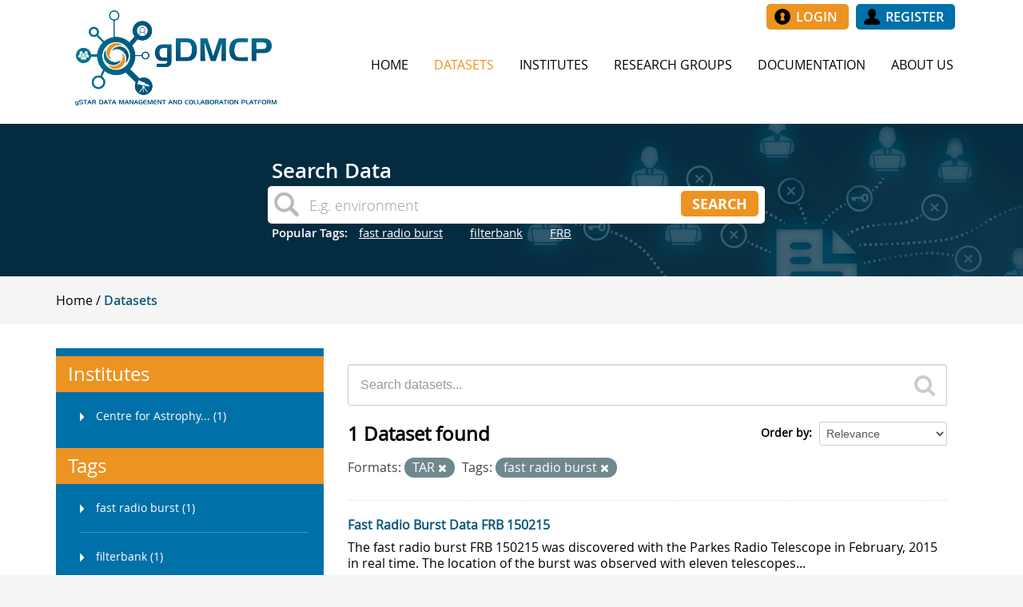

--- FILE ---
content_type: text/html; charset=utf-8
request_url: https://dmc.datacentral.org.au/dataset?res_format=TAR&tags=fast+radio+burst&_tags_limit=0
body_size: 5119
content:
<!DOCTYPE html>
<!--[if IE 7]> <html lang="en" class="ie ie7"> <![endif]-->
<!--[if IE 8]> <html lang="en" class="ie ie8"> <![endif]-->
<!--[if IE 9]> <html lang="en" class="ie9"> <![endif]-->
<!--[if gt IE 8]><!--> <html lang="en"> <!--<![endif]-->
  <head>
    <!--[if lte ie 8]><script type="text/javascript" src="/fanstatic/vendor/:version:2015-12-22T13:13:31/html5.min.js"></script><![endif]-->
<link rel="stylesheet" type="text/css" href="/fanstatic/vendor/:version:2015-12-22T13:13:31/select2/select2.css" />
<link rel="stylesheet" type="text/css" href="/fanstatic/css/:version:2016-05-30T15:25:53/main.min.css" />
<link rel="stylesheet" type="text/css" href="/fanstatic/vendor/:version:2015-12-22T13:13:31/font-awesome/css/font-awesome.min.css" />
<!--[if ie 7]><link rel="stylesheet" type="text/css" href="/fanstatic/vendor/:version:2015-12-22T13:13:31/font-awesome/css/font-awesome-ie7.min.css" /><![endif]-->
<link rel="stylesheet" type="text/css" href="/fanstatic/gstar_dataportal_theme/:version:2016-11-17T17:56:56/:bundle:dmcp_theme.css;dmcp_theme_form_elements.css;dmcp_theme_table.css;dmcp_service_icons.css" />

    <meta charset="utf-8" />
      <meta name="generator" content="ckan 2.5.2" />
      <meta name="viewport" content="width=device-width, initial-scale=1.0">
    <title>Datasets - gSTAR Data Sharing Portal</title>

    
    <link rel="shortcut icon" href="/images/logo_icon.png"/>

    

    
      
    

    <link rel="stylesheet" href="https://maxcdn.bootstrapcdn.com/font-awesome/4.4.0/css/font-awesome.min.css"/>
    <script src="//cdn.ckeditor.com/4.5.8/standard/ckeditor.js"></script>
    


    
      
      
    
    
  </head>

  
  <body data-site-root="https://dmc.datacentral.org.au/" data-locale-root="https://dmc.datacentral.org.au/" >

    
        <div class="hide"><a href="#content">Skip to content</a></div>
    

    
        
    
        <div role="main" class="header row logo-menu">
            <div class="container">
                <div class="row-fluid">
                    <div class="logo"><a href="/"><img src="/images/logo.png"/></a></div>
                    <div id="menu-bar" class="nav">
                        <div class="account-masthead">

                            
                                
                                    <nav class="account not-authed">
                                        <div class="top_buttons">
                                            
                                                <a href="/user/login" title="Login"
                                                   class="button_white_text yellow_btn login_btn">Login</a>
                                                
                                                    <a href="/user/register"
                                                       title="Register"
                                                       class="button_white_text blue_btn register_btn">Register</a>
                                                
                                            
                                        </div>

                                        
                                        
                                        
                                        
                                        
                                        
                                        
                                        
                                        
                                        
                                        
                                        
                                        
                                    </nav>
                                
                            


                        </div>
                        <div class="navbar navbar-static-top masthead">

                            <button data-target=".nav-collapse" data-toggle="collapse" class="btn btn-navbar"
                                    type="button">
                                <span class="icon-bar"></span>
                                <span class="icon-bar"></span>
                                <span class="icon-bar"></span>
                            </button>

                            <div class="nav-collapse collapse">

                                
                                    <nav class="section navigation">
                                        <ul class="nav nav-pills">
                                            
                                                <li><a href="/">Home</a></li><li class="active"><a href="/dataset">Datasets</a></li><li><a href="/institute">Institutes</a></li><li><a href="/research-group">Research Groups</a></li>
                                                <li><a target="_blank" href="https://wiki.asvo.org.au/display/GDMCP/Introduction">Documentation</a></li>
                                                <li><a href="/about">About Us</a></li>
                                            
                                        </ul>
                                    </nav>
                                


                            </div>

                        </div>
                    </div>
                </div>
            </div>
        </div>
        
        
        
        
        
        
        
            <div id="site-banner" role="main" class="site-banner">
        
    <div class="site-search">
        <div class="search-holder">
            
                
<!-- Snippet snippets/search_site.html start -->



<div class="module module-search module-narrow module-shallow">
    <form class="module-content " method="get" action="/dataset">
        <h3 class="heading white-text left-align">Search Data</h3>
        <div class="search-bar">
            <input type="text" class="search" name="q" value="" autocomplete="off"
                   placeholder="E.g. environment"/>
            <button class="button fright orangebtn searchbtn" type="submit">
                
                <span>Search</span>
            </button>
        </div>
    </form>
    
        <div class="tags white-text left-align">
            <span class="hidden-phone">Popular Tags:</span>
            
                <span><a class="tag"
                         href="/dataset?tags=fast+radio+burst">fast radio burst</a>
            </span>
            
                <span><a class="tag"
                         href="/dataset?tags=filterbank">filterbank</a>
            </span>
            
                <span><a class="tag"
                         href="/dataset?tags=FRB">FRB</a>
            </span>
            
        </div>
    
</div>
<!-- Snippet snippets/search_site.html end -->

            
        </div>
    </div>

    </div>

    
    <div class="masthead">
        
        
        
        
        
        

        
        
        
        
        
        
        
        

        
    </div>
    
    
    
    
    
    
    
    
    
    
    
    
    
    
    




















































































    
        <div role="main">
            <div class="container slim">
                
                    <div class="toolbar">
                        
                            
                                <ol class="breadcrumb">
                                    
<!-- Snippet snippets/home_breadcrumb_item.html start -->

<li class="home1">
    <a href="/">

        <span> Home</span>
    </a>
</li>
<!-- Snippet snippets/home_breadcrumb_item.html end -->

                                    
  <li class="active"><a href="/dataset">Datasets</a></li>

                                </ol>
                            
                        
                    </div>
                
            </div>
        </div>

        
            <div role="main" class="white-background">

                <div id="content" class="container">
                    
                        
                            <div class="flash-messages">
                                
                                    
                                
                            </div>
                        

                        <div class="row wrapper">

                            
                            
                            

                            
                                <div class="primary span9 white-background">
                                    
                                    
  <section class="module">
    <div class="module-content">
      
        
      
      
        
        
        
<!-- Snippet snippets/search_form.html start -->








<form id="dataset-search-form" class="search-form" method="get" data-module="select-switch">

  
    <div class="search-input control-group search-giant">
      <input type="text" class="search" name="q" value="" autocomplete="off" placeholder="Search datasets...">
      
      <button type="submit" value="search">
        <i class="icon-search"></i>
        <span>Submit</span>
      </button>
      
    </div>
  

  
    <span>
  
  

  
    
      
  <input type="hidden" name="res_format" value="TAR" />

    
  
    
      
  <input type="hidden" name="tags" value="fast radio burst" />

    
  
</span>
  

  
    
      <div class="form-select control-group control-order-by">
        <label for="field-order-by">Order by</label>
        <select id="field-order-by" name="sort">
          
            
              <option value="score desc, metadata_modified desc" selected="selected">Relevance</option>
            
          
            
              <option value="title_string asc">Name Ascending</option>
            
          
            
              <option value="title_string desc">Name Descending</option>
            
          
            
              <option value="metadata_modified desc">Last Modified</option>
            
          
            
              <option value="views_recent desc">Popular</option>
            
          
        </select>
        
        <button class="btn js-hide" type="submit">Go</button>
        
      </div>
    
  

  
    
      <h2>
<!-- Snippet snippets/search_result_text.html start -->












1 Dataset found
<!-- Snippet snippets/search_result_text.html end -->
</h2>
    
  

  
    
      <p class="filter-list">
        
          
          <span class="facet">Formats:</span>
          
            <span class="filtered pill">TAR
              <a href="/dataset?tags=fast+radio+burst&amp;_tags_limit=0" class="remove" title="Remove"><i class="icon-remove"></i></a>
            </span>
          
        
          
          <span class="facet">Tags:</span>
          
            <span class="filtered pill">fast radio burst
              <a href="/dataset?res_format=TAR&amp;_tags_limit=0" class="remove" title="Remove"><i class="icon-remove"></i></a>
            </span>
          
        
      </p>     
      <a class="show-filters btn">Filter Results</a>
    
  

</form>




<!-- Snippet snippets/search_form.html end -->

      
      
        
<!-- Snippet snippets/package_list.html start -->


  
    <ul class="dataset-list unstyled">
    	
	      
	        
<!-- Snippet snippets/package_item.html start -->







  <li class="dataset-item">
    
      <div class="dataset-content">
        
          <h3 class="dataset-heading">
            
              
            
            
              <a href="/dataset/fast-radio-burst-data-frb-150215">Fast Radio Burst Data FRB 150215</a>
            
            
              
              
            
          </h3>
        
        
          
        
        
          
            <div>The fast radio burst FRB 150215 was discovered with the Parkes Radio Telescope in February, 2015 in real time. The location of the burst was observed with eleven telescopes...</div>
          
        
      </div>
      
        
          
            <ul class="dataset-resources unstyled">
              
                
                <li>
                  <a href="/dataset/fast-radio-burst-data-frb-150215" class="label" data-format="tar">TAR</a>
                </li>
                
              
            </ul>
          
        
      
    
  </li>

<!-- Snippet snippets/package_item.html end -->

	      
	    
    </ul>
  

<!-- Snippet snippets/package_list.html end -->

      
    </div>

    
      
    
  </section>

  
  <section class="module">
    <div class="module-content">
      

    </div>
  </section>
  

                                </div>
                            

                            
                                <aside class="secondary span3 ">
                                    
                                    
<div class="filters">
  <div>
    
      
<!-- Snippet snippets/facet_list.html start -->


  
  
    
      
      
        <section class="module module-narrow module-shallow">
          
            <h2 class="module-heading">
              <i class="icon-medium icon-filter"></i>
              
              Institutes
            </h2>
          
          
    
        
            <nav>
                <ul class="unstyled nav nav-simple nav-facet">
                    
                        
                        
                        
                        
                        <li class="nav-item">
                            <a href="/dataset?_tags_limit=0&amp;tags=fast+radio+burst&amp;institute=centre-for-astrophysics-and-supercomputing&amp;res_format=TAR" title="Centre for Astrophysics and Supercomputing">
                                <div class="text-wrapper"><span>Centre for Astrophy... (1)</span></div>
                            </a>
                        </li>
                    
                </ul>
            </nav>

            <p class="module-footer">
                
                    
                
            </p>
        
    

        </section>
      
    
  

<!-- Snippet snippets/facet_list.html end -->

    
      
<!-- Snippet snippets/facet_list.html start -->


  
  
    
  

<!-- Snippet snippets/facet_list.html end -->

    
      
<!-- Snippet snippets/facet_list.html start -->


  
  
    
  

<!-- Snippet snippets/facet_list.html end -->

    
      
<!-- Snippet snippets/facet_list.html start -->


  
  
    
      
      
        <section class="module module-narrow module-shallow">
          
            <h2 class="module-heading">
              <i class="icon-medium icon-filter"></i>
              
              Tags
            </h2>
          
          
    
        
            <nav>
                <ul class="unstyled nav nav-simple nav-facet">
                    
                        
                        
                        
                        
                        <li class="nav-item">
                            <a href="/dataset?_tags_limit=0&amp;tags=fast+radio+burst&amp;res_format=TAR" title="">
                                <div class="text-wrapper"><span>fast radio burst (1)</span></div>
                            </a>
                        </li>
                    
                        
                        
                        
                        
                        <li class="nav-item">
                            <a href="/dataset?_tags_limit=0&amp;tags=fast+radio+burst&amp;tags=filterbank&amp;res_format=TAR" title="">
                                <div class="text-wrapper"><span>filterbank (1)</span></div>
                            </a>
                        </li>
                    
                        
                        
                        
                        
                        <li class="nav-item">
                            <a href="/dataset?_tags_limit=0&amp;tags=fast+radio+burst&amp;tags=FRB&amp;res_format=TAR" title="">
                                <div class="text-wrapper"><span>FRB (1)</span></div>
                            </a>
                        </li>
                    
                        
                        
                        
                        
                        <li class="nav-item">
                            <a href="/dataset?_tags_limit=0&amp;tags=fast+radio+burst&amp;tags=FRBS&amp;res_format=TAR" title="">
                                <div class="text-wrapper"><span>FRBS (1)</span></div>
                            </a>
                        </li>
                    
                        
                        
                        
                        
                        <li class="nav-item">
                            <a href="/dataset?_tags_limit=0&amp;tags=fast+radio+burst&amp;tags=Parkes+telescope&amp;res_format=TAR" title="">
                                <div class="text-wrapper"><span>Parkes telescope (1)</span></div>
                            </a>
                        </li>
                    
                </ul>
            </nav>

            <p class="module-footer">
                
                    <a href="/dataset?res_format=TAR&amp;tags=fast+radio+burst"
                       class="read-more">Show Only Popular Tags</a>
                
            </p>
        
    

        </section>
      
    
  

<!-- Snippet snippets/facet_list.html end -->

    
      
<!-- Snippet snippets/facet_list.html start -->


  
  
    
      
      
        <section class="module module-narrow module-shallow">
          
            <h2 class="module-heading">
              <i class="icon-medium icon-filter"></i>
              
              Formats
            </h2>
          
          
    
        
            <nav>
                <ul class="unstyled nav nav-simple nav-facet">
                    
                        
                        
                        
                        
                        <li class="nav-item">
                            <a href="/dataset?_tags_limit=0&amp;tags=fast+radio+burst&amp;res_format=TAR" title="">
                                <div class="text-wrapper"><span>TAR (1)</span></div>
                            </a>
                        </li>
                    
                </ul>
            </nav>

            <p class="module-footer">
                
                    
                
            </p>
        
    

        </section>
      
    
  

<!-- Snippet snippets/facet_list.html end -->

    
      
<!-- Snippet snippets/facet_list.html start -->


  
  
    
      
      
        <section class="module module-narrow module-shallow">
          
            <h2 class="module-heading">
              <i class="icon-medium icon-filter"></i>
              
              Licenses
            </h2>
          
          
    
        
            <nav>
                <ul class="unstyled nav nav-simple nav-facet">
                    
                        
                        
                        
                        
                        <li class="nav-item">
                            <a href="/dataset?_tags_limit=0&amp;tags=fast+radio+burst&amp;license_id=odc-by&amp;res_format=TAR" title="Open Data Commons Attribution License">
                                <div class="text-wrapper"><span>Open Data Commons A... (1)</span></div>
                            </a>
                        </li>
                    
                </ul>
            </nav>

            <p class="module-footer">
                
                    
                
            </p>
        
    

        </section>
      
    
  

<!-- Snippet snippets/facet_list.html end -->

    
  </div>
  <a class="close no-text hide-filters"><i class="icon-remove-sign"></i><span class="text">close</span></a>
</div>

                                </aside>
                            
                        </div>
                    
                </div>
            </div>
        
    
        
    <div id="footer-stats" role="main" class="stats-bar">
        <div class="homepage container">
            
                
<!-- Snippet home/snippets/stats.html start -->


<div class="stats">
    <div class="inner">
        
        <ul>
            
                <li>
                    <a href="/dataset">
                        <div class="large-text blue-text"><span>41</span></div>
                        <div class="white-text">datasets</div>
                    </a>
                </li>
                <li>
                    <a href="/institute">
                        <div class="large-text blue-text"><span>3</span></div>
                        <div class="white-text">institutes</div>
                    </a>
                </li>
                <li>
                    <a href="/research-group">
                        <div class="large-text blue-text"><span>4</span></div>
                        <div class="white-text">research groups</div>
                    </a>
                </li>
            
        </ul>
    </div>
</div>
<!-- Snippet home/snippets/stats.html end -->

            
        </div>
    </div>


    
    
    
    
    
    
    
    
    
    
    
    
    
    

<footer class="footer-wrapper">
    <div class="container">
        <div class="footer">
            <div class="copyrights">
                <a href="/terms_and_conditions">Terms and Conditions</a>.
                <a href="mailto:hpc-support@swin.edu.au">Contact Us</a>.
                <br/>gSTAR Data Management and Collaboration Platform version 2.1.
                <br/>Powered by <a href="//www.ckan.org" target="_blank"><img class="ckan" src="/images/ckanlogored.png"><span class="ckan">ckan</span></a>
            </div>
        </div>
    </div>
    
    
    
    
    
    
</footer>
<script>
    (function (i, s, o, g, r, a, m) {
        i['GoogleAnalyticsObject'] = r;
        i[r] = i[r] || function () {
                    (i[r].q = i[r].q || []).push(arguments)
                }, i[r].l = 1 * new Date();
        a = s.createElement(o),
                m = s.getElementsByTagName(o)[0];
        a.async = 1;
        a.src = g;
        m.parentNode.insertBefore(a, m)
    })(window, document, 'script', '//www.google-analytics.com/analytics.js', 'ga');

    ga('create', 'UA-71696573-1', 'auto');
    ga('send', 'pageview');

</script>
    
    
    
    
        
    
    
    

      
  <script>document.getElementsByTagName('html')[0].className += ' js';</script>
<script type="text/javascript" src="/fanstatic/vendor/:version:2015-12-22T13:13:31/jquery.min.js"></script>
<script type="text/javascript" src="/fanstatic/vendor/:version:2015-12-22T13:13:31/:bundle:bootstrap/js/bootstrap.min.js;jed.min.js;moment-with-locales.js;select2/select2.min.js"></script>
<script type="text/javascript" src="/fanstatic/base/:version:2016-05-30T15:25:53/:bundle:plugins/jquery.inherit.min.js;plugins/jquery.proxy-all.min.js;plugins/jquery.url-helpers.min.js;plugins/jquery.date-helpers.min.js;plugins/jquery.slug.min.js;plugins/jquery.slug-preview.min.js;plugins/jquery.truncator.min.js;plugins/jquery.masonry.min.js;plugins/jquery.form-warning.min.js;sandbox.min.js;module.min.js;pubsub.min.js;client.min.js;notify.min.js;i18n.min.js;main.min.js;modules/select-switch.min.js;modules/slug-preview.min.js;modules/basic-form.min.js;modules/confirm-action.min.js;modules/api-info.min.js;modules/autocomplete.min.js;modules/custom-fields.min.js;modules/related-item.min.js;modules/data-viewer.min.js;modules/table-selectable-rows.min.js;modules/resource-form.min.js;modules/resource-upload-field.min.js;modules/resource-reorder.min.js;modules/resource-view-reorder.min.js;modules/follow.min.js;modules/activity-stream.min.js;modules/dashboard.min.js;modules/resource-view-embed.min.js;view-filters.min.js;modules/resource-view-filters-form.min.js;modules/resource-view-filters.min.js;modules/table-toggle-more.min.js;modules/dataset-visibility.min.js;modules/media-grid.min.js;modules/image-upload.min.js"></script>
<script type="text/javascript" src="/fanstatic/base/:version:2016-05-30T15:25:53/tracking.min.js"></script>
<script type="text/javascript" src="/fanstatic/gstar_dataportal_theme/:version:2016-11-17T17:56:56/ui_fixes.js"></script></body>
</html>